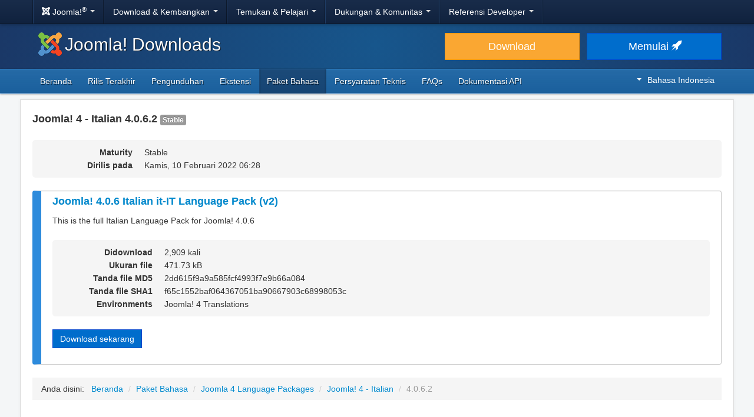

--- FILE ---
content_type: text/html; charset=utf-8
request_url: https://downloads.joomla.org/id/language-packs/translations-joomla4/downloads/joomla4-italian/4-0-6-2
body_size: 5111
content:
<!DOCTYPE html>
<html lang="id" dir="ltr">
<head>
	<meta charset="utf-8" />
	<base href="https://downloads.joomla.org/id/language-packs/translations-joomla4/downloads/joomla4-italian/4-0-6-2" />
	<meta name="viewport" content="width=device-width, initial-scale=1.0" />
	<meta name="apple-mobile-web-app-capable" content="yes" />
	<meta name="apple-mobile-web-app-status-bar-style" content="blue" />
	<meta name="twitter:card" content="summary_large_image" />
	<meta name="twitter:site" content="@joomla" />
	<meta name="twitter:description" content="The Flexible Platform Empowering Website Creators" />
	<meta name="twitter:image" content="https://cdn.joomla.org/images/sharing/joomla-twitter-card.png" />
	<meta name="twitter:title" content="Joomla! Downloads" />
	<meta name="referrer" content="unsafe-url" />
	<meta property="og:site_name" content="Joomla! Downloads" />
	<meta property="og:image" content="https://cdn.joomla.org/images/sharing/joomla-org-og.jpg" />
	<meta name="description" content="Download repository for all Joomla! releases and accredited translation packages" />
	<meta name="generator" content="Joomla! - Open Source Content Management" />
	<title>Joomla! Downloads - Joomla 4.x Language Pack Downloads</title>
	<link href="https://fonts.googleapis.com/css?family=Open+Sans&display=swap" rel="preload" as="style" />
	<link href="/templates/joomla/images/apple-touch-icon-180x180.png" rel="apple-touch-icon" sizes="180x180" />
	<link href="/templates/joomla/images/apple-touch-icon-152x152.png" rel="apple-touch-icon" sizes="152x152" />
	<link href="/templates/joomla/images/apple-touch-icon-144x144.png" rel="apple-touch-icon" sizes="144x144" />
	<link href="/templates/joomla/images/apple-touch-icon-120x120.png" rel="apple-touch-icon" sizes="120x120" />
	<link href="/templates/joomla/images/apple-touch-icon-114x114.png" rel="apple-touch-icon" sizes="114x114" />
	<link href="/templates/joomla/images/apple-touch-icon-76x76.png" rel="apple-touch-icon" sizes="76x76" />
	<link href="/templates/joomla/images/apple-touch-icon-72x72.png" rel="apple-touch-icon" sizes="72x72" />
	<link href="/templates/joomla/images/apple-touch-icon-57x57.png" rel="apple-touch-icon" sizes="57x57" />
	<link href="/templates/joomla/images/apple-touch-icon.png" rel="apple-touch-icon" />
	<link href="/templates/joomla/favicon.ico" rel="shortcut icon" type="image/vnd.microsoft.icon" />
	<link href="https://downloads.joomla.org/media/com_ars/css/frontend.css?424fd8d27643e7bcb389215a0a417837" rel="stylesheet" />
	<link href="https://cdn.joomla.org/template/css/template_3.1.1.min.css" rel="stylesheet" />
	<link href="/templates/joomla/css/custom.css?28b82e6d5b012f328e66b752527f290a" rel="stylesheet" />
	<link href="/media/mod_languages/css/template.css" rel="stylesheet" />
	<script type="application/json" class="joomla-script-options new">{"csrf.token":"18327b4ff7e0edd42d5e7ba9f710c598","system.paths":{"root":"","base":""}}</script>
	<script src="/media/jui/js/jquery.min.js?28b82e6d5b012f328e66b752527f290a"></script>
	<script src="/media/jui/js/jquery-noconflict.js?28b82e6d5b012f328e66b752527f290a"></script>
	<script src="/media/jui/js/jquery-migrate.min.js?28b82e6d5b012f328e66b752527f290a"></script>
	<script src="https://downloads.joomla.org/media/fef/js/tabs.min.js?424fd8d27643e7bcb389215a0a417837"></script>
	<script src="/media/system/js/core.js?28b82e6d5b012f328e66b752527f290a"></script>
	<script src="/media/jui/js/bootstrap.min.js?28b82e6d5b012f328e66b752527f290a"></script>
	<script src="/templates/joomla/js/template.js?28b82e6d5b012f328e66b752527f290a"></script>
	<script src="/templates/joomla/js/blockadblock.js?28b82e6d5b012f328e66b752527f290a"></script>
	<script src="/templates/joomla/js/js.cookie.js?28b82e6d5b012f328e66b752527f290a"></script>
	<!--[if lt IE 9]><script src="/media/jui/js/html5.js?28b82e6d5b012f328e66b752527f290a"></script><![endif]-->

</head>
<body class="site com_ars view-Items layout-default task-display itemid-912">
		<!-- Google Tag Manager -->
	<noscript><iframe src="https://www.googletagmanager.com/ns.html?id=GTM-KR9CX8" height="0" width="0" style="display:none;visibility:hidden"></iframe></noscript>
	<script>(function(w,d,s,l,i){w[l]=w[l]||[];w[l].push({'gtm.start':new Date().getTime(),event:'gtm.js'});var f=d.getElementsByTagName(s)[0],j=d.createElement(s),dl=l!='dataLayer'?'&l='+l:'';j.async=true;j.src='https://www.googletagmanager.com/gtm.js?id='+i+dl;f.parentNode.insertBefore(j,f);})(window,document,'script','dataLayer','GTM-KR9CX8');</script>
	<!-- End Google Tag Manager -->
		<!-- Top Nav -->
	<nav class="navigation" role="navigation">
		<div id="mega-menu" class="navbar navbar-inverse navbar-fixed-top">
			<div class="navbar-inner">
				<div class="container">
					<a class="btn btn-navbar" data-toggle="collapse" data-target=".nav-collapse">
						<span class="icon-bar"></span>
						<span class="icon-bar"></span>
						<span class="icon-bar"></span>
					</a>

					<div class="nav-collapse collapse">
	<ul id="nav-joomla" class="nav">
		<li class="dropdown">
			<a class="dropdown-toggle" data-toggle="dropdown" href="#">
				<span dir="ltr"><span aria-hidden="true" class="icon-joomla"></span> Joomla!<sup>&reg;</sup></span> <span class="caret"></span>
			</a>
			<ul class="dropdown-menu">
				<li class="nav-header"><span>Tentang kami</span></li>
				<li>
					<a href="https://www.joomla.org">
						<span aria-hidden="true" class="icon-joomla"></span> Beranda Joomla
					</a>
				</li>
				<li><a href="https://www.joomla.org/about-joomla.html">Apa itu Joomla?</a></li>
				<li><a href="https://www.joomla.org/core-features.html">Manfaat &amp; Fitur</a></li>
				<li><a href="https://www.joomla.org/about-joomla/the-project.html">Proyek &amp; Kepemimpinan</a></li>
				<li><a href="https://tm.joomla.org">Merek Dagang &amp; Lisensi</a></li>
				<li><a href="https://joomlafoundation.org">Yayasan Joomla</a></li>
				<li class="divider"></li>
				<li class="nav-header"><span>Dukung kami</span></li>
				<li><a href="https://www.joomla.org/contribute-to-joomla.html">Kontribusi</a></li>
				<li><a href="https://www.joomla.org/sponsor.html">Sponsor</a></li>
				<li><a href="https://www.joomla.org/about-joomla/partners.html">Rekanan</a></li>
				<li><a href="https://shop.joomla.org">Toko</a></li>
			</ul>
		</li>
		<li class="dropdown">
			<a class="dropdown-toggle" data-toggle="dropdown" href="#">Download &amp; Kembangkan <span class="caret"></span></a>
			<ul class="dropdown-menu">
				<li><a href="https://downloads.joomla.org">Download</a></li>
				<li><a href="https://extensions.joomla.org">Ekstensi</a></li>
				<li><a href="https://downloads.joomla.org/language-packs">Bahasa</a></li>
				<li><a href="https://launch.joomla.org">Dapatkan situs gratis</a></li>
				<li><a href="https://domains.joomla.org">Dapatkan Domain</a></li>
			</ul>
		</li>
		<li class="dropdown">
			<a class="dropdown-toggle" data-toggle="dropdown" href="#">Temukan &amp; Pelajari <span class="caret"></span></a>
			<ul class="dropdown-menu">
				<li><a href="https://docs.joomla.org">Dokumentasi</a></li>
				<li><a href="https://community.joomla.org/joomla-training.html">Pelatihan</a></li>
				<li><a href="https://certification.joomla.org">Sertifikasi</a></li>
				<li><a href="https://showcase.joomla.org">Galeri Situs</a></li>
				<li><a href="https://www.joomla.org/announcements.html">Pengumuman</a></li>
				<li><a href="https://community.joomla.org/blogs.html">Blog</a></li>
				<li><a href="https://magazine.joomla.org">Majalah</a></li>
			</ul>
		</li>
		<li class="dropdown">
			<a class="dropdown-toggle" data-toggle="dropdown" href="#">Dukungan &amp; Komunitas <span class="caret"></span></a>
			<ul class="dropdown-menu">
				<li><a href="https://community.joomla.org">Portal Komunitas</a></li>
				<li><a href="https://community.joomla.org/events.html">Acara</a></li>
				<li><a href="https://community.joomla.org/user-groups.html">Kelompok Pengguna</a></li>
				<li><a href="https://forum.joomla.org">Forum</a></li>
				<li><a href="https://community.joomla.org/service-providers-directory.html">Direktori Penyedia Layanan</a></li>
				<li><a href="https://volunteers.joomla.org">Portal Relawan</a></li>
				<li><a href="https://extensions.joomla.org/vulnerable-extensions/vulnerable/">Daftar Ekstensi Rentan</a></li>
			</ul>
		</li>
		<li class="dropdown">
			<a class="dropdown-toggle" data-toggle="dropdown" href="#">Referensi Developer <span class="caret"></span></a>
			<ul class="dropdown-menu">
				<li><a href="https://developer.joomla.org">Jaringan Developer</a></li>
				<li><a href="https://developer.joomla.org/security.html">Pusat Keamanan</a></li>
				<li><a href="https://issues.joomla.org">Pelacak Isu</a></li>
				<li><a href="https://github.com/joomla">GitHub</a></li>
				<li><a href="https://api.joomla.org">Dokumentasi API</a></li>
				<li><a href="https://framework.joomla.org">Framework <span dir="ltr">Joomla!</span></a></li>
			</ul>
		</li>
	</ul>
	<div id="nav-search" class="navbar-search pull-right">
		
	</div>
</div>
				</div>
			</div>
		</div>
	</nav>
	<!-- Header -->
	<header class="header">
		<div class="container">
			<div class="row-fluid">
				<div class="span7">
					<h1 class="page-title">
						<a href="/"><img alt="Joomla CMS" width="40" height="40" src="https://cdn.joomla.org/images/Joomla_logo.png">Joomla! Downloads</a>
					</h1>
				</div>
				<div class="span5">
					<div class="btn-toolbar row-fluid">
						<div class="span6">
							<a href="https://downloads.joomla.org/" class="btn btn-block btn-large btn-warning">Download</a>
						</div>
						<div class="span6">
							<a href="https://launch.joomla.org" class="btn btn-block btn-large btn-primary">Memulai <span aria-hidden="true" class="icon-rocket"></span></a>
						</div>
					</div>
				</div>
			</div>
		</div>
	</header>
	<nav class="subnav-wrapper">
		<div class="subnav">
			<div class="container">
				<ul class="nav menu nav-pills pull-left mod-list">
<li class="item-328 default"><a href="/id/" >Beranda</a></li><li class="item-329"><a href="/id/latest" >Rilis Terakhir</a></li><li class="item-330"><a href="/id/cms" >Pengunduhan</a></li><li class="item-507"><a href="/id/extensions" >Ekstensi</a></li><li class="item-910 active"><a href="/id/language-packs" >Paket Bahasa</a></li><li class="item-336"><a href="/id/technical-requirements-id" >Persyaratan Teknis</a></li><li class="item-337"><a href="/id/faqs-id" >FAQs</a></li><li class="item-447"><a href="https://downloads.joomla.org/api-docs/" >Dokumentasi API</a></li></ul>
<div class="mod-languages pull-right">

	<div class="btn-group">
														<a href="#" data-toggle="dropdown" class="btn dropdown-toggle" dir="ltr"><span class="caret"></span>Bahasa Indonesia</a>
																																																																																																																																																																																																					<ul class="lang-block dropdown-menu" dir="ltr">
									<li dir="rtl">
					<a href="/ar/language-packs/translations-joomla4/downloads">
						عربي					</a>
				</li>
												<li dir="ltr" class="lang-active">
					<a href="/id/language-packs/translations-joomla4/downloads">
						Bahasa Indonesia					</a>
				</li>
												<li dir="ltr">
					<a href="/cy/language-packs/translations-joomla4/downloads">
						Cymraeg					</a>
				</li>
												<li dir="ltr">
					<a href="/bn/language-packs/translations-joomla4/downloads">
						বাংলা					</a>
				</li>
												<li dir="ltr">
					<a href="/bg/language-packs/translations-joomla4/downloads">
						Български					</a>
				</li>
												<li dir="ltr">
					<a href="/ca-es/language-packs/translations-joomla4/downloads">
						Català					</a>
				</li>
												<li dir="ltr">
					<a href="/zh/language-packs/translations-joomla4/downloads">
						正體中文					</a>
				</li>
												<li dir="ltr">
					<a href="/zh-cn/language-packs/translations-joomla4/downloads">
						中文					</a>
				</li>
												<li dir="ltr">
					<a href="/rs/language-packs/translations-joomla4/downloads">
						Српски ћирилица					</a>
				</li>
												<li dir="ltr">
					<a href="/da/language-packs/translations-joomla4/downloads">
						Dansk					</a>
				</li>
												<li dir="ltr">
					<a href="/de/language-packs/translations-joomla4/downloads">
						Deutsch					</a>
				</li>
												<li dir="ltr">
					<a href="/et/language-packs/translations-joomla4/downloads">
						Eesti keel					</a>
				</li>
												<li dir="ltr">
					<a href="/en/language-packs/translations-joomla4/downloads">
						English					</a>
				</li>
												<li dir="ltr">
					<a href="/us/language-packs/translations-joomla4/downloads">
						English (USA)					</a>
				</li>
												<li dir="ltr">
					<a href="/es/language-packs/translations-joomla4/downloads">
						Español					</a>
				</li>
												<li dir="ltr">
					<a href="/co/language-packs/translations-joomla4/downloads">
						Español (de Colombia)					</a>
				</li>
												<li dir="ltr">
					<a href="/fr/language-packs/translations-joomla4/downloads">
						Français					</a>
				</li>
												<li dir="ltr">
					<a href="/ca/language-packs/translations-joomla4/downloads">
						Français (Canada)					</a>
				</li>
												<li dir="ltr">
					<a href="/hi/language-packs/translations-joomla4/downloads">
						हिन्दी					</a>
				</li>
												<li dir="ltr">
					<a href="/el/language-packs/translations-joomla4/downloads">
						Ελληνικά					</a>
				</li>
												<li dir="ltr">
					<a href="/hr/language-packs/translations-joomla4/downloads">
						Hrvatski					</a>
				</li>
												<li dir="ltr">
					<a href="/it/language-packs/translations-joomla4/downloads">
						Italiano					</a>
				</li>
												<li dir="ltr">
					<a href="/ja/language-packs/translations-joomla4/downloads">
						日本語					</a>
				</li>
												<li dir="ltr">
					<a href="/lv/language-packs/translations-joomla4/downloads">
						Latviešu					</a>
				</li>
												<li dir="ltr">
					<a href="/hu/language-packs/translations-joomla4/downloads">
						Magyar					</a>
				</li>
												<li dir="ltr">
					<a href="/nl/language-packs/translations-joomla4/downloads">
						Nederlands					</a>
				</li>
												<li dir="ltr">
					<a href="/nl-be/language-packs/translations-joomla4/downloads">
						Nederlands (België)					</a>
				</li>
												<li dir="ltr">
					<a href="/nb/language-packs/translations-joomla4/downloads">
						Norsk bokmål					</a>
				</li>
												<li dir="ltr">
					<a href="/pl/language-packs/translations-joomla4/downloads">
						Polski					</a>
				</li>
												<li dir="ltr">
					<a href="/pt/language-packs/translations-joomla4/downloads">
						Português					</a>
				</li>
												<li dir="ltr">
					<a href="/br/language-packs/translations-joomla4/downloads">
						Português (do Brasil)					</a>
				</li>
												<li dir="ltr">
					<a href="/ro/language-packs/translations-joomla4/downloads">
						Română					</a>
				</li>
												<li dir="ltr">
					<a href="/ru/language-packs/translations-joomla4/downloads">
						Русский					</a>
				</li>
												<li dir="ltr">
					<a href="/sk/language-packs/translations-joomla4/downloads">
						Slovenčina					</a>
				</li>
												<li dir="ltr">
					<a href="/sl/language-packs/translations-joomla4/downloads">
						Slovenščina					</a>
				</li>
												<li dir="ltr">
					<a href="/sr/language-packs/translations-joomla4/downloads">
						Srpski					</a>
				</li>
												<li dir="ltr">
					<a href="/sv/language-packs/translations-joomla4/downloads">
						Svenska					</a>
				</li>
												<li dir="ltr">
					<a href="/th/language-packs/translations-joomla4/downloads">
						ไทย					</a>
				</li>
												<li dir="ltr">
					<a href="/tr/language-packs/translations-joomla4/downloads">
						Türkçe					</a>
				</li>
												<li dir="rtl">
					<a href="/ur-in/language-packs/translations-joomla4/downloads">
						اُردُو‬					</a>
				</li>
							</ul>
	</div>

</div>

			</div>
		</div>
	</nav>
	<!-- Body -->
	<div class="body">
		<div class="container">
			
			<div class="row-fluid">
								<main id="content" class="span12">
					<!-- Begin Content -->
					
					<div id="system-message-container">
	</div>

					<div class="akeeba-renderer-fef " id="akeeba-renderer-fef">

<div class="item-page">
	
	
<div class="ars-release-4458 well ars-release-supported">
			<h4 class="text-muted">
			Joomla! 4 - Italian
			4.0.6.2
			<span class="label label-default">
				Stable			</span>
		</h4>
	
	
	<dl class="dl-horizontal ars-release-properties">
					<dt>
				Maturity			</dt>
			<dd>
				Stable			</dd>
		
		<dt>
			Dirilis pada		</dt>
		<dd>
			Kamis, 10 Februari 2022 06:28		</dd>

		
								</dl>
</div>

	<div class="ars-items ars-items-supported">
														
<div class="ars-item-7074 well">
			<h4>
			<a href="/id/language-packs/translations-joomla4/downloads/joomla4-italian/4-0-6-2/it-it_joomla_lang_full_4-0-6v2-zip?format=zip" dir="ltr">
				Joomla! 4.0.6 Italian it-IT Language Pack (v2)
			</a>
		</h4>
	
		<div class="ars-item-description" dir="ltr">
		<p>This is the full Italian Language Pack for Joomla! 4.0.6</p>
	</div>
	
	<dl class="dl-horizontal ars-release-properties item-view">
					<dt>
				Didownload			</dt>
			<dd>
				2,909 kali			</dd>
		
					<dt>
				Ukuran file			</dt>
			<dd>
				471.73 kB			</dd>
		
					<dt>
				Tanda file MD5			</dt>
			<dd>
				2dd615f9a9a585fcf4993f7e9b66a084
			</dd>
		
					<dt>
				Tanda file SHA1			</dt>
			<dd>
				f65c1552baf064367051ba90667903c68998053c
			</dd>
		
		
		
		
									<dt>
					Environments				</dt>
				<dd>
											<span class="akeeba-label--teal ars-environment-icon">Joomla! 4 Translations</span>
									</dd>
						</dl>

	<div>
		<div class="pull-left">
			<p class="readmore">
				<a href="/id/language-packs/translations-joomla4/downloads/joomla4-italian/4-0-6-2/it-it_joomla_lang_full_4-0-6v2-zip?format=zip" class="btn btn-primary">
					Download sekarang				</a>
			</p>
		</div>
				<div class="clearfix"></div>
	</div>
</div>
										</div>

	<form id="ars-pagination" action="https://downloads.joomla.org/id/language-packs/translations-joomla4/downloads/joomla4-italian/4-0-6-2" method="post">
		<input type="hidden" name="option" value="com_ars" />
		<input type="hidden" name="view" value="Items" />
		<input type="hidden" name="release_id" value="4458" />

			</form>
</div>
</div>

					<div aria-label="Breadcrumbs" role="navigation">
	<ul itemscope itemtype="https://schema.org/BreadcrumbList" class="breadcrumb">
					<li>
				Anda disini: &#160;
			</li>
		
						<li itemprop="itemListElement" itemscope itemtype="https://schema.org/ListItem">
											<a itemprop="item" href="/id/" class="pathway"><span itemprop="name">Beranda</span></a>
					
											<span class="divider">
							/						</span>
										<meta itemprop="position" content="1">
				</li>
							<li itemprop="itemListElement" itemscope itemtype="https://schema.org/ListItem">
											<a itemprop="item" href="/id/language-packs" class="pathway"><span itemprop="name">Paket Bahasa</span></a>
					
											<span class="divider">
							/						</span>
										<meta itemprop="position" content="2">
				</li>
							<li itemprop="itemListElement" itemscope itemtype="https://schema.org/ListItem">
											<a itemprop="item" href="/id/language-packs/translations-joomla4" class="pathway"><span itemprop="name">Joomla 4 Language Packages</span></a>
					
											<span class="divider">
							/						</span>
										<meta itemprop="position" content="3">
				</li>
							<li itemprop="itemListElement" itemscope itemtype="https://schema.org/ListItem">
											<a itemprop="item" href="/id/language-packs/translations-joomla4/downloads/joomla4-italian" class="pathway"><span itemprop="name">Joomla! 4 - Italian</span></a>
					
											<span class="divider">
							/						</span>
										<meta itemprop="position" content="4">
				</li>
							<li itemprop="itemListElement" itemscope itemtype="https://schema.org/ListItem" class="active">
					<span itemprop="name">
						4.0.6.2					</span>
					<meta itemprop="position" content="5">
				</li>
				</ul>
</div>

					<!-- End Content -->
				</main>
							</div>
					</div>
	</div>
	<!-- Footer -->
	<footer class="footer center">
		<div class="container">
			<hr />
			

			<div class="social">
	<ul class="soc">
		<li><a href="https://twitter.com/joomla" target="_blank" rel="noopener" class="icon-twitter2" title="Joomla! di Twitter"><span class="element-invisible">Joomla! di Twitter</span></a></li>
		<li><a href="https://www.facebook.com/joomla" target="_blank" rel="noopener" class="icon-facebook2" title="Joomla! di Facebook"><span class="element-invisible">Joomla! di Facebook</span></a></li>
		<li><a href="https://www.youtube.com/user/joomla" target="_blank" rel="noopener"><span class="element-invisible">Joomla! di YouTube</span></a></li>
		<li><a href="https://www.linkedin.com/company/joomla" target="_blank" rel="noopener" class="icon-linkedin" title="Joomla! di LinkedIn"><span class="element-invisible">Joomla! di LinkedIn</span></a></li>
		<li><a href="https://www.pinterest.com/joomla" target="_blank" rel="noopener" class="icon-pinterest2" title="Joomla! di Pinterest"><span class="element-invisible">Joomla! di Pinterest</span></a></li>
		<li><a href="https://www.instagram.com/joomlaofficial/" target="_blank" rel="noopener" class="icon-instagram" title="Joomla! di Instagram"><span class="element-invisible">Joomla! di Instagram</span></a></li>
		<li><a href="https://github.com/joomla" target="_blank" rel="noopener" class="icon-github3" title="Joomla! di GitHub"><span class="element-invisible">Joomla! di GitHub</span></a></li>
	</ul>
</div>

<div class="footer-menu">
	<ul class="nav-inline">
		<li><a href="https://www.joomla.org"><span>Beranda</span></a></li>
		<li><a href="https://www.joomla.org/about-joomla.html"><span>Tentang</span></a></li>
		<li><a href="https://community.joomla.org"><span>Komunitas</span></a></li>
		<li><a href="https://forum.joomla.org"><span>Forum</span></a></li>
		<li><a href="https://extensions.joomla.org"><span>Ekstensi</span></a></li>
		<li><a href="https://community.joomla.org/service-providers-directory.html"><span>Layanan</span></a></li>
		<li><a href="https://docs.joomla.org"><span>Dok</span></a></li>
		<li><a href="https://developer.joomla.org"><span>Developer</span></a></li>
		<li><a href="https://community.joomla.org/the-joomla-shop.html"><span>Toko</span></a></li>
	</ul>

	<ul class="nav-inline">
		<li><a href="https://www.joomla.org/accessibility-statement.html">Pernyataan Aksesibilitas</a></li>
		<li><a href="https://www.joomla.org/privacy-policy.html">Ketentuan Kebijakan</a></li>
		<li><a href="https://www.joomla.org/cookie-policy.html">Kebijakan Cookie</a></li>
		<li><a href="https://community.joomla.org/sponsorship-campaigns.html">Sponsori Joomla! dengan 5$</a></li>
		<li><a href="https://joomla.crowdin.com" target="_blank" rel="noopener">Bantu Menerjemahkan</a></li>
		<li><a href="https://github.com/joomla/joomla-websites/issues/new?title=[jdown]%20&body=Please%20describe%20the%20problem%20or%20your%20issue">Laporkan Isu</a></li>
		<li><a href="/id/login">Masuk</a></li>
	</ul>

	<p class="copyright">&copy; 2005 - 2026 <a href="https://opensourcematters.org">Open Source Matters, Inc.</a> Semua Hak Cipta Dilindungi.</p>

	<div class="hosting">
		<div class="hosting-image"><a href="https://www.rochen.com/joomla-hosting" rel="noopener" target="_blank"><img class="rochen" width="84" height="42" src="https://cdn.joomla.org/rochen/rochen_footer_logo_white.png" alt="Rochen" /></a></div>
		<div class="hosting-text"><a href="https://www.rochen.com/joomla-hosting" rel="noopener" target="_blank"><span dir="ltr">Joomla!</span> Dihosting oleh Rochen</a></div>
	</div>
</div>

<div id="adblock-msg" class="navbar navbar-fixed-bottom hide">
	<div class="navbar-inner">
		<a class="close" data-dismiss="alert" href="#">&times;</a>
		<i class="icon-warning"></i>
        Kami mendeteksi Anda menggunakan pemblokir iklan. Joomla! Proyek bergantung pada pendapatan dari iklan-iklan ini, jadi pertimbangkanlah untuk menonaktfikan pemblokir iklan untuk domain ini.
	</div>
</div>
			
			
		</div>
	</footer>

	
</body>
</html>
